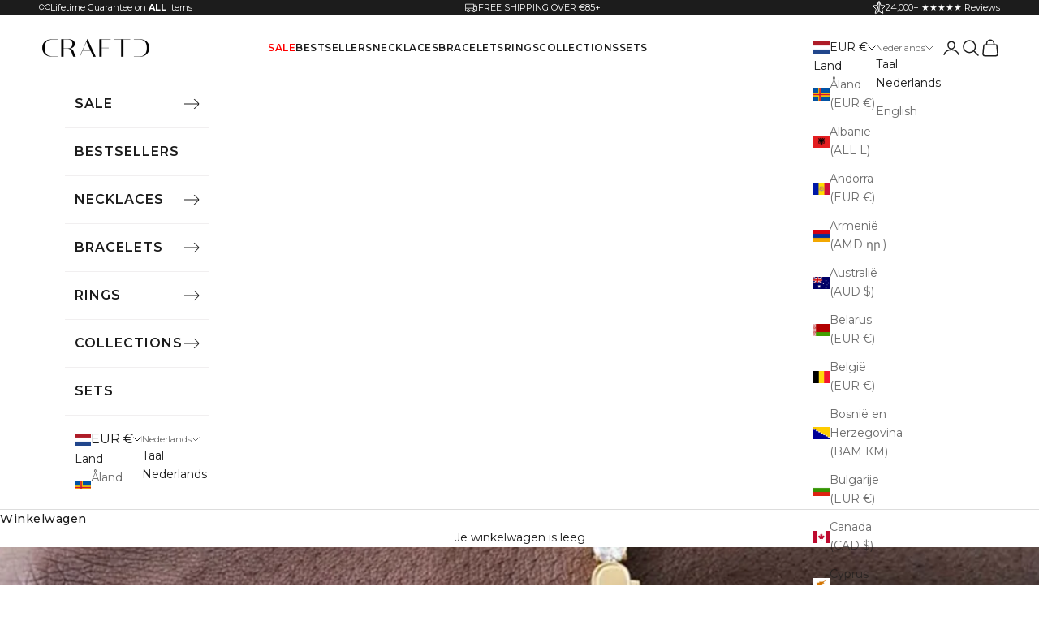

--- FILE ---
content_type: text/html; charset=UTF-8
request_url: https://geolocation-db.com/json/697de680-a737-11ea-9820-af05f4014d91
body_size: 68
content:
{"country_code":"US","country_name":"United States","city":null,"postal":null,"latitude":37.751,"longitude":-97.822,"IPv4":"18.117.109.151","state":null}